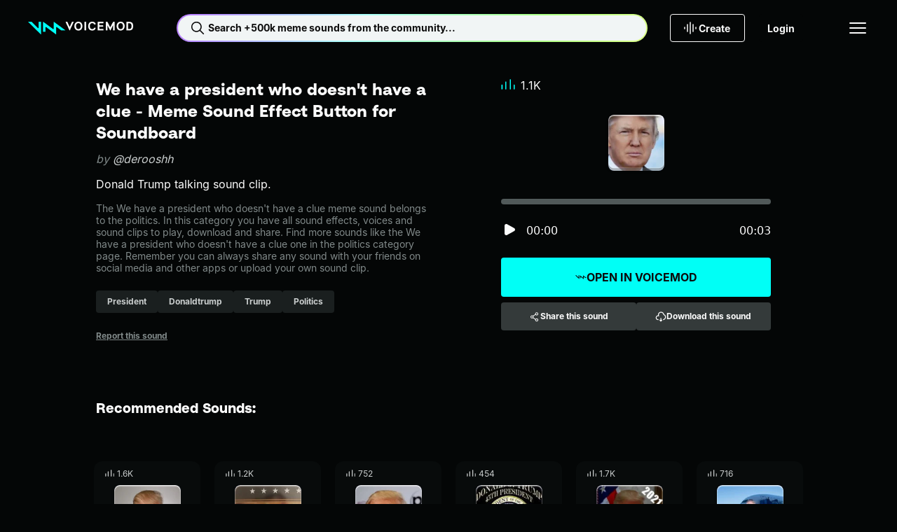

--- FILE ---
content_type: text/css; charset=utf-8
request_url: https://tuna.voicemod.net/nuxtassets/ItemCard.BTsfUm9L.css
body_size: 1259
content:
.item-card[data-v-66ba9a23]{align-items:center;background-color:#1a1f1fb3;border-radius:var(--size-150);cursor:pointer;display:flex;flex-direction:column;max-width:var(--item-card-max-width);padding:var(--hy-space-xs) var(--hy-space-md) var(--hy-space-lg);position:relative;text-align:center;text-decoration:none;transition:background-color .3s ease}@media (hover:hover){.item-card[data-v-66ba9a23]{background-color:#1a1f1f33}.item-card[data-v-66ba9a23]:hover{background-color:#1a1f1fb3}}.item-card__link[data-v-66ba9a23]{height:100%;left:0;position:absolute;top:0;width:100%}.item-card__likes[data-v-66ba9a23]{align-self:flex-start;color:var(--hy-color-text-secondary);margin-bottom:var(--hy-space-xs)}.item-card__likes__img[data-v-66ba9a23]{height:auto;margin-right:var(--hy-space-2xs);width:13px}.item-card__image[data-v-66ba9a23]{flex:0 0 95px;height:95px;margin-bottom:var(--hy-space-md);-o-object-fit:cover;object-fit:cover;position:relative;width:95px}.item-card__image--pill[data-v-66ba9a23]{pointer-events:none}.item-card__content[data-v-66ba9a23]{overflow:hidden;white-space:nowrap;width:100%}.item-card__name[data-v-66ba9a23]{color:var(--hy-color-text-default);letter-spacing:unset}.item-card__name[data-v-66ba9a23],.item-card__owner[data-v-66ba9a23]{overflow:hidden;text-overflow:ellipsis}.item-card__owner[data-v-66ba9a23]{color:var(--hy-color-text-placeholder);line-height:var(--hy-font-line-height-sm);padding:0 var(--hy-space-xs)}.item-card__actions[data-v-66ba9a23]{background-color:var(--hy-color-surface-neutral-strong);border-radius:var(--hy-radius-xl);display:flex;margin-top:var(--hy-space-sm);position:relative;width:-moz-fit-content;width:fit-content}.item-card__actions[data-v-66ba9a23] svg{--icon-size:var(--icon-size-sm)}.item-card .item-card__action-menu[data-v-66ba9a23]{position:relative;z-index:1}.item-card .item-card__contextual-menu[data-v-66ba9a23]{left:0;position:absolute;top:0}.item-card .item-card__contextual-menu[data-v-66ba9a23] .hy-contextual-menu__button--disabled{cursor:not-allowed}.item-card__upload-status-container[data-v-66ba9a23]{position:relative}.item-card__upload-status-container--not-published[data-v-66ba9a23]{pointer-events:none}.item-card__upload-status-container--not-published[data-v-66ba9a23] .item-player{opacity:.3}.item-card__upload-status[data-v-66ba9a23]{bottom:10px;height:28px;position:absolute;right:-10px;width:28px}@keyframes spin-66ba9a23{0%{transform:rotate(0)}to{transform:rotate(1turn)}}.item-card--skeleton .item-card__likes[data-v-66ba9a23]{background-color:var(--hy-color-surface-neutral-bold);border-radius:var(--hy-radius-2xl);height:9px;margin:10px 0 13px;width:20px}.item-card--skeleton .item-card__content[data-v-66ba9a23]{align-items:center;display:flex;flex-direction:column;gap:var(--hy-space-xs)}.item-card--skeleton .item-card__name[data-v-66ba9a23],.item-card--skeleton .item-card__owner[data-v-66ba9a23]{border-radius:var(--hy-radius-2xl);height:10px}.item-card--skeleton .item-card__name[data-v-66ba9a23]{background-color:var(--hy-color-border-disabled);width:90%}.item-card--skeleton .item-card__owner[data-v-66ba9a23]{background-color:var(--hy-color-surface-neutral-bold);width:80%}.item-card--skeleton .item-card__actions[data-v-66ba9a23]{padding-left:6px;padding-right:6px}.item-card--skeleton .item-card__actions__button[data-v-66ba9a23]{background-color:var(--hy-color-surface-neutral-bold);border-radius:var(--hy-radius-2xl);height:10px;margin:15px 11px;width:14px}.moderation-status[data-v-26876f92]{align-items:center;border-radius:var(--hy-radius-circle);display:flex;height:28px;justify-content:center;width:28px;z-index:var(--z-1)}.moderation-status--pending[data-v-26876f92]{background-color:var(--hy-color-surface-neutral-strong);color:var(--hy-color-text-brand)}.moderation-status--unPublished[data-v-26876f92]{background-color:var(--hy-color-surface-danger-default)}@keyframes spin-b7d5dea3{0%{transform:rotate(0)}to{transform:rotate(1turn)}}.item-card[data-v-b7d5dea3]{align-items:center;background-color:#1a1f1fb3;border-radius:var(--size-150);cursor:pointer;display:flex;flex-direction:column;max-width:var(--item-card-max-width);padding:var(--hy-space-xs) var(--hy-space-md) var(--hy-space-lg);position:relative;text-align:center;text-decoration:none;transition:background-color .3s ease}@media (hover:hover){.item-card[data-v-b7d5dea3]{background-color:#1a1f1f33}.item-card[data-v-b7d5dea3]:hover{background-color:#1a1f1fb3}}.item-card__link[data-v-b7d5dea3]{height:100%;left:0;position:absolute;top:0;width:100%}.item-card__likes[data-v-b7d5dea3]{align-self:flex-start;color:var(--hy-color-text-secondary);margin-bottom:var(--hy-space-xs)}.item-card__likes__img[data-v-b7d5dea3]{height:auto;margin-right:var(--hy-space-2xs);width:13px}.item-card__image[data-v-b7d5dea3]{flex:0 0 95px;height:95px;margin-bottom:var(--hy-space-md);-o-object-fit:cover;object-fit:cover;position:relative;width:95px}.item-card__image--pill[data-v-b7d5dea3]{pointer-events:none}.item-card__content[data-v-b7d5dea3]{overflow:hidden;white-space:nowrap;width:100%}.item-card__name[data-v-b7d5dea3]{color:var(--hy-color-text-default);letter-spacing:unset}.item-card__name[data-v-b7d5dea3],.item-card__owner[data-v-b7d5dea3]{overflow:hidden;text-overflow:ellipsis}.item-card__owner[data-v-b7d5dea3]{color:var(--hy-color-text-placeholder);line-height:var(--hy-font-line-height-sm);padding:0 var(--hy-space-xs)}.item-card__actions[data-v-b7d5dea3]{background-color:var(--hy-color-surface-neutral-strong);border-radius:var(--hy-radius-xl);display:flex;margin-top:var(--hy-space-sm);position:relative;width:-moz-fit-content;width:fit-content}.item-card__actions[data-v-b7d5dea3] svg{--icon-size:var(--icon-size-sm)}.item-card .item-card__action-menu[data-v-b7d5dea3]{position:relative;z-index:1}.item-card .item-card__contextual-menu[data-v-b7d5dea3]{left:0;position:absolute;top:0}.item-card .item-card__contextual-menu[data-v-b7d5dea3] .hy-contextual-menu__button--disabled{cursor:not-allowed}.item-card__upload-status-container[data-v-b7d5dea3]{position:relative}.item-card__upload-status-container--not-published[data-v-b7d5dea3]{pointer-events:none}.item-card__upload-status-container--not-published[data-v-b7d5dea3] .item-player{opacity:.3}.item-card__upload-status[data-v-b7d5dea3]{bottom:10px;height:28px;position:absolute;right:-10px;width:28px}


--- FILE ---
content_type: text/css; charset=utf-8
request_url: https://tuna.voicemod.net/nuxtassets/SoundItemPlayer.DZw0Muqp.css
body_size: 538
content:
.item-player[data-v-f97c00bd]{background:#000724;border-radius:var(--border-radius);box-shadow:-1.45px 1.45px 2.9px #0000001a;height:80px;overflow:hidden;position:relative;width:80px}.item-player.item-player--sound[data-v-f97c00bd]{--border-radius:8px;--box-shadow:inset 0px -3.69px 0px 0px hsla(0,0%,7%,.27),inset 0px -4.8px 1.2px 0px hsla(0,0%,100%,.26),inset 0px 1.29px 1.8px 0px #fff}.item-player.item-player--voice[data-v-f97c00bd]{--border-radius:50%;--box-shadow:inset 0px -6.68px 0px 0px hsla(0,0%,7%,.27),inset 0px -8.69px 2.17px 0px hsla(0,0%,100%,.26),inset 0px 2.33px 3.26px 0px #fff}.item-player__image[data-v-f97c00bd]{-o-object-fit:cover;object-fit:cover}.item-player[data-v-f97c00bd]:after,.item-player__image[data-v-f97c00bd]{border-radius:var(--border-radius);height:100%;left:0;position:absolute;top:0;width:100%}.item-player[data-v-f97c00bd]:after{box-shadow:var(--box-shadow);content:"";z-index:var(--z-1)}.item-player__controls[data-v-f97c00bd]{align-items:center;background:none;border:none;color:var(--hy-color-text-default);cursor:pointer;display:flex;height:100%;justify-content:center;left:0;position:absolute;top:0;width:100%;z-index:var(--z-2)}.item-player__controls .item-player__progress[data-v-f97c00bd],.item-player__controls svg[data-v-f97c00bd]{pointer-events:none}.item-player__controls .item-player__progress[data-v-f97c00bd]{background:var(--hy-color-border-brand);height:100%;left:0;opacity:50%;pointer-events:none;position:absolute;top:0;width:0;z-index:var(--z-1)}.item-player__controls svg[data-v-f97c00bd]{filter:drop-shadow(0 0 10px rgba(0,0,0,.5));pointer-events:none;position:relative;z-index:var(--z-2)}@media (hover:hover){.item-player__controls svg[data-v-f97c00bd]{opacity:0;transition:opacity .25s linear}}.item-player:hover svg[data-v-f97c00bd]{opacity:1}


--- FILE ---
content_type: text/javascript; charset=utf-8
request_url: https://tuna.voicemod.net/nuxtassets/CBpuoMeJ.js
body_size: 959
content:
import{aY as t,aZ as C,a_ as o}from"./CLloJ5nB.js";try{let e=typeof window<"u"?window:typeof global<"u"?global:typeof globalThis<"u"?globalThis:typeof self<"u"?self:{},n=new e.Error().stack;n&&(e._sentryDebugIds=e._sentryDebugIds||{},e._sentryDebugIds[n]="4af81ff5-b22e-4e04-8e4a-040a920ff02e",e._sentryDebugIdIdentifier="sentry-dbid-4af81ff5-b22e-4e04-8e4a-040a920ff02e")}catch{}const r={width:"17",height:"17",viewBox:"0 0 17 17",fill:"none",xmlns:"http://www.w3.org/2000/svg"};function d(e,n){return C(),t("svg",r,[...n[0]||(n[0]=[o("path",{"fill-rule":"evenodd","clip-rule":"evenodd",d:"M10.7149 4.39381C10.7149 3.74948 11.2372 3.22714 11.8816 3.22714C12.5259 3.22714 13.0482 3.74948 13.0482 4.39381C13.0482 5.03814 12.5259 5.56048 11.8816 5.56048C11.2372 5.56048 10.7149 5.03814 10.7149 4.39381ZM11.8816 2.22714C10.6849 2.22714 9.71488 3.19719 9.71488 4.39381C9.71488 4.52444 9.72644 4.65236 9.7486 4.77662L6.59486 6.98424C6.57884 6.99545 6.56368 7.00744 6.54938 7.02011C6.18154 6.73213 5.71826 6.56048 5.21488 6.56048C4.01827 6.56048 3.04822 7.53053 3.04822 8.72714C3.04822 9.92376 4.01827 10.8938 5.21488 10.8938C5.71826 10.8938 6.18154 10.7221 6.54939 10.4342C6.56368 10.4468 6.57884 10.4588 6.59486 10.47L9.7486 12.6777C9.72644 12.8019 9.71488 12.9298 9.71488 13.0605C9.71488 14.2571 10.6849 15.2271 11.8816 15.2271C13.0782 15.2271 14.0482 14.2571 14.0482 13.0605C14.0482 11.8639 13.0782 10.8938 11.8816 10.8938C11.1797 10.8938 10.5558 11.2275 10.1599 11.7449L7.17361 9.65452C7.30695 9.37339 7.38155 9.05898 7.38155 8.72714C7.38155 8.39531 7.30695 8.0809 7.17361 7.79977L10.1599 5.70939C10.5558 6.22678 11.1797 6.56048 11.8816 6.56048C13.0782 6.56048 14.0482 5.59043 14.0482 4.39381C14.0482 3.19719 13.0782 2.22714 11.8816 2.22714ZM5.21488 7.56048C4.57055 7.56048 4.04822 8.08281 4.04822 8.72714C4.04822 9.37147 4.57055 9.89381 5.21488 9.89381C5.85922 9.89381 6.38155 9.37147 6.38155 8.72714C6.38155 8.08281 5.85922 7.56048 5.21488 7.56048ZM11.8816 11.8938C11.2372 11.8938 10.7149 12.4161 10.7149 13.0605C10.7149 13.7048 11.2372 14.2271 11.8816 14.2271C12.5259 14.2271 13.0482 13.7048 13.0482 13.0605C13.0482 12.4161 12.5259 11.8938 11.8816 11.8938Z",fill:"currentColor"},null,-1)])])}const f={render:d};export{f as S};


--- FILE ---
content_type: text/javascript; charset=utf-8
request_url: https://tuna.voicemod.net/nuxtassets/BNMbqWpL.js
body_size: 2259
content:
import{c0 as T,bt as w,cp as B,bg as I,c2 as R,bj as O,cq as j,cr as D,bH as E,cs as N,ct as q,bd as _,cu as U,cv as A,cw as H,bi as b,cx as L,cy as F,aT as V,bv as z,cz as M,cA as W,cB as $}from"./CLloJ5nB.js";try{let t=typeof window<"u"?window:typeof global<"u"?global:typeof globalThis<"u"?globalThis:typeof self<"u"?self:{},u=new t.Error().stack;u&&(t._sentryDebugIds=t._sentryDebugIds||{},t._sentryDebugIds[u]="f6ee3591-2ada-4a05-9c11-c5533199a98d",t._sentryDebugIdIdentifier="sentry-dbid-f6ee3591-2ada-4a05-9c11-c5533199a98d")}catch{}const G=(...t)=>t.find(u=>u!==void 0);function Q(t){const u=t.componentName||"NuxtLink";function v(e){return typeof e=="string"&&e.startsWith("#")}function S(e,i,f){const r=f??t.trailingSlash;if(!e||r!=="append"&&r!=="remove")return e;if(typeof e=="string")return k(e,r);const l="path"in e&&e.path!==void 0?e.path:i(e).path;return{...e,name:void 0,path:k(l,r)}}function C(e){const i=w(),f=V(),r=b(()=>!!e.target&&e.target!=="_self"),l=b(()=>{const s=e.to||e.href||"";return typeof s=="string"&&L(s,{acceptRelative:!0})}),y=_("RouterLink"),h=y&&typeof y!="string"?y.useLink:void 0,c=b(()=>{if(e.external)return!0;const s=e.to||e.href||"";return typeof s=="object"?!1:s===""||l.value}),n=b(()=>{const s=e.to||e.href||"";return c.value?s:S(s,i.resolve,e.trailingSlash)}),g=c.value?void 0:h?.({...e,to:n}),p=b(()=>{const s=e.trailingSlash??t.trailingSlash;if(!n.value||l.value||v(n.value))return n.value;if(c.value){const m=typeof n.value=="object"&&"path"in n.value?A(n.value):n.value,x=typeof m=="object"?i.resolve(m).href:m;return k(x,s)}return typeof n.value=="object"?i.resolve(n.value)?.href??null:k(F(f.app.baseURL,n.value),s)});return{to:n,hasTarget:r,isAbsoluteUrl:l,isExternal:c,href:p,isActive:g?.isActive??b(()=>n.value===i.currentRoute.value.path),isExactActive:g?.isExactActive??b(()=>n.value===i.currentRoute.value.path),route:g?.route??b(()=>i.resolve(n.value)),async navigate(s){await z(p.value,{replace:e.replace,external:c.value||r.value})}}}return T({name:u,props:{to:{type:[String,Object],default:void 0,required:!1},href:{type:[String,Object],default:void 0,required:!1},target:{type:String,default:void 0,required:!1},rel:{type:String,default:void 0,required:!1},noRel:{type:Boolean,default:void 0,required:!1},prefetch:{type:Boolean,default:void 0,required:!1},prefetchOn:{type:[String,Object],default:void 0,required:!1},noPrefetch:{type:Boolean,default:void 0,required:!1},activeClass:{type:String,default:void 0,required:!1},exactActiveClass:{type:String,default:void 0,required:!1},prefetchedClass:{type:String,default:void 0,required:!1},replace:{type:Boolean,default:void 0,required:!1},ariaCurrentValue:{type:String,default:void 0,required:!1},external:{type:Boolean,default:void 0,required:!1},custom:{type:Boolean,default:void 0,required:!1},trailingSlash:{type:String,default:void 0,required:!1}},useLink:C,setup(e,{slots:i}){const f=w(),{to:r,href:l,navigate:y,isExternal:h,hasTarget:c,isAbsoluteUrl:n}=C(e),g=B(!1),p=I(null),s=o=>{p.value=e.custom?o?.$el?.nextElementSibling:o?.$el};function m(o){return!g.value&&(typeof e.prefetchOn=="string"?e.prefetchOn===o:e.prefetchOn?.[o]??t.prefetchOn?.[o])&&(e.prefetch??t.prefetch)!==!1&&e.noPrefetch!==!0&&e.target!=="_blank"&&!X()}async function x(o=R()){if(g.value)return;g.value=!0;const d=typeof r.value=="string"?r.value:h.value?A(r.value):f.resolve(r.value).fullPath,a=h.value?new URL(d,window.location.href).href:d;await Promise.all([o.hooks.callHook("link:prefetch",a).catch(()=>{}),!h.value&&!c.value&&H(r.value,f).catch(()=>{})])}if(m("visibility")){const o=R();let d,a=null;O(()=>{const P=J();j(()=>{d=D(()=>{p?.value?.tagName&&(a=P.observe(p.value,async()=>{a?.(),a=null,await x(o)}))})})}),E(()=>{d&&N(d),a?.(),a=null})}return()=>{if(!h.value&&!c.value&&!v(r.value)){const a={ref:s,to:r.value,activeClass:e.activeClass||t.activeClass,exactActiveClass:e.exactActiveClass||t.exactActiveClass,replace:e.replace,ariaCurrentValue:e.ariaCurrentValue,custom:e.custom};return e.custom||(m("interaction")&&(a.onPointerenter=x.bind(null,void 0),a.onFocus=x.bind(null,void 0)),g.value&&(a.class=e.prefetchedClass||t.prefetchedClass),a.rel=e.rel||void 0),q(_("RouterLink"),a,i.default)}const o=e.target||null,d=G(e.noRel?"":e.rel,t.externalRelAttribute,n.value||c.value?"noopener noreferrer":"")||null;return e.custom?i.default?i.default({href:l.value,navigate:y,prefetch:x,get route(){if(!l.value)return;const a=new URL(l.value,window.location.href);return{path:a.pathname,fullPath:a.pathname,get query(){return U(a.search)},hash:a.hash,params:{},name:void 0,matched:[],redirectedFrom:void 0,meta:{},href:l.value}},rel:d,target:o,isExternal:h.value||c.value,isActive:!1,isExactActive:!1}):null:q("a",{ref:p,href:l.value||null,rel:d,target:o,onClick:a=>{if(!(h.value||c.value))return a.preventDefault(),e.replace?f.replace(l.value):f.push(l.value)}},i.default?.())}}})}const Z=Q($);function k(t,u){const v=u==="append"?M:W;return L(t)&&!t.startsWith("http")?t:v(t,!0)}function J(){const t=R();if(t._observer)return t._observer;let u=null;const v=new Map,S=(e,i)=>(u||=new IntersectionObserver(f=>{for(const r of f){const l=v.get(r.target);(r.isIntersecting||r.intersectionRatio>0)&&l&&l()}}),v.set(e,i),u.observe(e),()=>{v.delete(e),u?.unobserve(e),v.size===0&&(u?.disconnect(),u=null)});return t._observer={observe:S}}const K=/2g/;function X(){const t=navigator.connection;return!!(t&&(t.saveData||K.test(t.effectiveType)))}export{Z as _};


--- FILE ---
content_type: text/javascript; charset=utf-8
request_url: https://tuna.voicemod.net/nuxtassets/06pFz0mT.js
body_size: 587
content:
import{aU as b,aY as s,aZ as a,a_ as _,b6 as u,b7 as i,bb as p,bs as o,b1 as f,b2 as m,b0 as l,b3 as y,bL as h}from"./CLloJ5nB.js";try{let e=typeof window<"u"?window:typeof global<"u"?global:typeof globalThis<"u"?globalThis:typeof self<"u"?self:{},t=new e.Error().stack;t&&(e._sentryDebugIds=e._sentryDebugIds||{},e._sentryDebugIds[t]="93cd9b70-51c4-4f53-8c14-17e630a06d76",e._sentryDebugIdIdentifier="sentry-dbid-93cd9b70-51c4-4f53-8c14-17e630a06d76")}catch{}const g={class:"breadcrumb"},k={class:"breadcrumb__list"},B={key:1,class:"breadcrumb__separator"},w={key:2,class:"breadcrumb__current"},I={__name:"Breadcrumb",props:{items:{type:Array,default:()=>[{text:"Home",path:"/"}]}},setup(e){const t=e,d=c=>c.charAt(0).toUpperCase()+c.slice(1);return(c,x)=>(a(),s("nav",g,[_("ul",k,[(a(!0),s(u,null,i(t.items,(n,r)=>(a(),s("li",{key:r,class:"breadcrumb__item interactive-xs"},[r!==t.items.length-1?(a(),p(y(h),{key:0,to:n.path,variant:"default",class:"breadcrumb__link"},{default:f(()=>[m(l(d(n.text)),1)]),_:2},1032,["to"])):o("",!0),r!==t.items.length-1?(a(),s("span",B," > ")):o("",!0),r===t.items.length-1?(a(),s("span",w,l(d(n.text)),1)):o("",!0)]))),128))])]))}},v=b(I,[["__scopeId","data-v-145f6aa1"]]);export{v as B};
